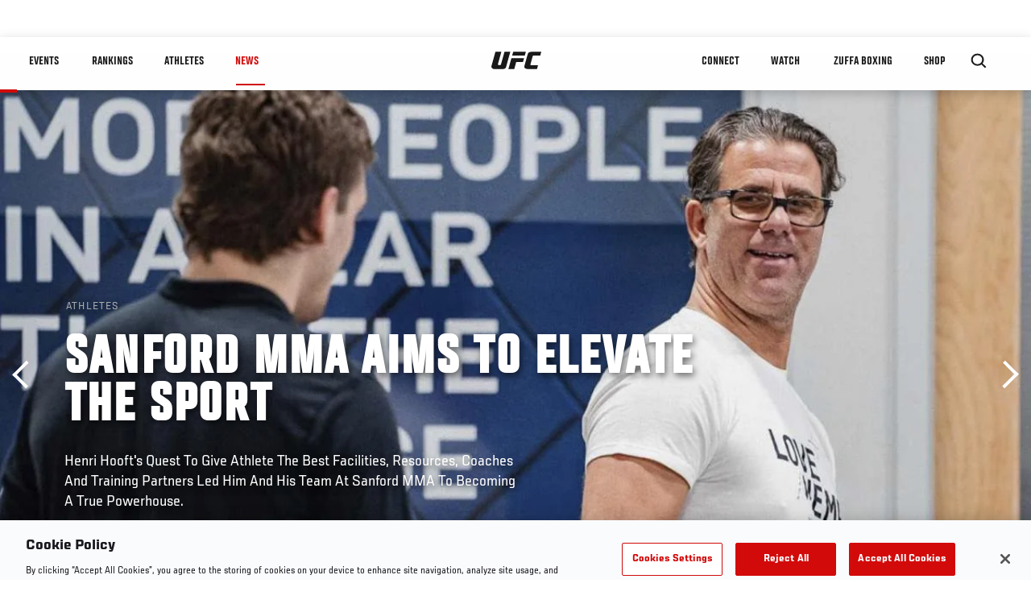

--- FILE ---
content_type: text/html; charset=UTF-8
request_url: https://www.ufc.com/dve.php?vid=238303
body_size: -170
content:
https://dve-api.imggaming.com/v/238303?timestamp=1769988640000&customerId=22&auth=e95692a634e8d6e9e3647164d3bb70be

--- FILE ---
content_type: text/html; charset=UTF-8
request_url: https://www.ufc.com/dve.php?vid=238218
body_size: -419
content:
https://dve-api.imggaming.com/v/238218?timestamp=1769988640000&customerId=22&auth=e95692a634e8d6e9e3647164d3bb70be

--- FILE ---
content_type: text/html; charset=utf-8
request_url: https://www.google.com/recaptcha/api2/aframe
body_size: 267
content:
<!DOCTYPE HTML><html><head><meta http-equiv="content-type" content="text/html; charset=UTF-8"></head><body><script nonce="YSuHOFo3nVeQY-tffYvKDQ">/** Anti-fraud and anti-abuse applications only. See google.com/recaptcha */ try{var clients={'sodar':'https://pagead2.googlesyndication.com/pagead/sodar?'};window.addEventListener("message",function(a){try{if(a.source===window.parent){var b=JSON.parse(a.data);var c=clients[b['id']];if(c){var d=document.createElement('img');d.src=c+b['params']+'&rc='+(localStorage.getItem("rc::a")?sessionStorage.getItem("rc::b"):"");window.document.body.appendChild(d);sessionStorage.setItem("rc::e",parseInt(sessionStorage.getItem("rc::e")||0)+1);localStorage.setItem("rc::h",'1769988642434');}}}catch(b){}});window.parent.postMessage("_grecaptcha_ready", "*");}catch(b){}</script></body></html>

--- FILE ---
content_type: text/javascript
request_url: https://www.ufc.com/sites/default/files/js/js_frV15toOvs769DVsLrFXU6l_ocd9ELx0KCBYKV8Sf5w.js?scope=footer&delta=9&language=en&theme=ufc&include=eJx1UoFuhSAM_CGRZD9EKq3Ke0gJLW7u64do3l6WLCHSHnJt7wBEZUiHhTsY58JJhwn80ym3le1b7B7y75HSlw64k90DEg-ZY7RYaoY4nrGJIT1lkEOUtnZRaKizt0vkCaLxIu_po2cOUGwhdBOkRKVDc1hWzSBioerKJXyDBk79LLKHeAPt3nLjVoKSmZm1ceyBPsX277gx1tjbcMI-QLS_4XhtwwyeJuan87xtlFTsHGvAzjtVVU5X461yNMoG_Kudm_MmOpGQ5pBaM058OeX5kw9tXBT34Tk60SZtG_2qFuHgqg6DeN6pHJYTtb965ZVKUxsKLAXyKi_NX8hYU65TDLISDt0cR9t0cgeK2ISS3KYIO5nLudND3x5Ba-marc1dzQbhTc2VAC9HbIblsrIbbLBwRv5MPziJ6U0
body_size: 9736
content:
/* @license GNU-GPL-2.0-or-later https://www.drupal.org/licensing/faq */
(()=>{"use strict";const e="heart-beat",t="live",o="loginVod",i="gatedVod",n="liveError",l=drupalSettings.accountSettings.settings.videoPreviewInfo,a=(e,t=null,o=null)=>{const i=e.closest(".video-player"),n="video-load-error",l=o?.response?.data?.message||o?.response?.data?.messages[0]||null,a=o?.response?.data?.code,s=(t)=>{e.classList.add(t),i.classList.add(t);};e.classList.contains(n)||(function(e,t,o){e&&403===e.response?.status&&(s("video-load-error-403"),function(e,t){"This video is not available in your country"===e?s("country"):"FORBIDDEN"===t&&s("no-access");}(t,o));}(o,l,a),t&&s(t),s(n));};async function s(e,t){let o=null;return await (async(e)=>await Drupal.fightpassAPI.get(e))(e).then((({data:e})=>e?.playerUrlCallback||e?.playerUriCallback)).catch(((e)=>{o=e,a(t,null,e);})).finally((()=>o))||o;}const r=function(e){let t=[];if(e>3600){let o=Math.floor(e/3600);e-=3600*o,t.push(o);}let o=Math.floor(e/60);e-=60*o,t.push(o.toString().padStart(2,"0"));let i=Math.floor(e);return t.push(i.toString().padStart(2,"0")),t.join(":");},d=()=>sessionStorage.removeItem(l),c=window.drupalSettings?.accountSettings,u={url:c.apiUrl||null,key:c.apiKey||null,heartbeat:c.heartbeatApiUrl||null},v=(c.loginText,c.ctaText,c.ctaLink,c.entitlementCtaText,c.entitlementCtaLink,c.errorTextGeneral,c.errorTextEntitlement,async(e)=>{let t={action:e.type,startedAt:e.startedTime,video:e.id,cid:e.cid};const o={progress:e.progressTime};return 3!==e.type&&(t=Object.assign({},t,o)),await Drupal.fightpassAPI({method:"put",baseURL:u.heartbeat||"https://guide-stag.imggaming.com/stag",data:t});}),p=function(e,t,o){a(e.video,o),clearInterval(t),e.pauseVideo();};drupalSettings.players=drupalSettings.players?drupalSettings.players:[];const y=function(t,o,i,n){const a="video-player-preview";if(t){const s=document.createElement("div");s.classList.add("video-player-float-wrapper"),document.body.appendChild(s);let c=null,u=null,y=!1;window.addEventListener("scroll",(function(){y=!0;}));let h=!1;window.addEventListener("resize",(function(){h=!0;})),setInterval((function(){if(!y&&!h)return;if(y=!1,h=!1,!window.matchMedia("(min-width: 805px)").matches)return void (c&&c.destroy());let e=i.querySelector(".video-player-playing");if(!e)return;let t=e.id,o=e.getBoundingClientRect(),n=100;if(o.top>=(window.innerHeight||document.documentElement.clientHeight)-n||o.left>=(window.innerWidth||document.documentElement.clientWidth)-n||o.bottom<=n||o.right<=n){let o=e.querySelector("#"+t+" > .video-player__float");if(!o)return;if(c)return;s.style.display="block";let i=e.querySelector("#"+t+" > video, #"+t+" > .video-embed-field-provider-dve > video");c=e,c.destroy=function(){s.style.display="none",clearInterval(u);let e=s.querySelector(".video-player__float");c.appendChild(e),c=null;},s.appendChild(o),o.querySelector(".video-player__float__close").addEventListener("click",(function(){drupalSettings.players[t].pauseVideo(),c.destroy();})),clearInterval(u);let n=o.querySelector(".video-player__float__canvas").getContext("2d");u=setInterval((function(){n.drawImage(i,0,0,320,180);}),33);}else c&&c.destroy();}),500);let m=!1;document.addEventListener("mousemove",(function(){m=!0;})),setInterval((function(){if(!m)return;let e=i.querySelector(".video-player:hover");e&&t.id===e.id?t.classList.add("video-player-hover"):t.classList.remove("video-player-hover");}),500),setInterval((function(){if(m)m=!1;else{let e,t=i.querySelectorAll(".video-player-hover");if(t)for(e=0;e<t.length;++e)t[e].classList.remove("video-player-hover");}}),3e3);const f="v"+Date.now().toString(36)+Math.random().toString(36).substr(2,9);t.setAttribute("id",f);let g=0,_=!1;if(o&&o.gated&&o.enable_video_preview&&!n){_=!0;g=Number(o.preview_time)||0;}o&&o.gated&&o.live&&!n&&(t.classList.add("video-player-live-overlay"),t.classList.add("video-player-live-overlay-prevent"));let S={live:!1};o&&o.live&&n&&(S.live=!0,t.classList.add("video-live")),S.player=t,S.id=t.dataset.videoId,S.videID=t.dataset.loadVideoId||t.dataset.videoId,S.video=t.querySelector("#"+f+" > video, #"+f+" > .video-embed-field-provider-dve > video"),S.adContainer=t.querySelector("#"+f+" > .video-player__ads"),S.adContainerPlayer=t.querySelector("#"+f+" > .video-player__ads > .video-player__ads__player"),S.overlayToggleButton=t.querySelector("#"+f+" > .video-player__play"),S.progressBar=t.querySelector("#"+f+" > .video-player__progress .video-player__progress__completed"),S.autoplay="autoplay"===t.dataset.autoplay,S.controlsProgress=t.querySelector("#"+f+" > .video-player__controls .video-player__controls__progress"),S.controlsProgressBar=t.querySelector("#"+f+" > .video-player__controls .video-player__controls__progress__completed"),S.controlsToggle=t.querySelector("#"+f+" > .video-player__controls .video-player__controls__toggle"),S.controlsCurrentTime=t.querySelector("#"+f+" > .video-player__controls .video-player__controls__time__current-time"),S.controlsDuration=t.querySelector("#"+f+" > .video-player__controls .video-player__controls__time__duration"),S.controlsVolume=t.querySelector("#"+f+" > .video-player__controls .video-player__controls__volume"),S.controlsVolumeOffIcon=t.querySelector("#"+f+" > .video-player__controls .video-player__controls__volume__off"),S.controlsVolumeOnIcon=t.querySelector("#"+f+" > .video-player__controls .video-player__controls__volume__on"),S.controlsVolumeFullIcon=t.querySelector("#"+f+" > .video-player__controls .video-player__controls__volume__full"),S.controlsVolumeRange=t.querySelector("#"+f+" > .video-player__controls .video-player__controls__volume__range"),S.controlsFullScreenButton=t.querySelector("#"+f+" > .video-player__controls .video-player__controls__fullscreen"),S.closeModalButton=t.querySelector("#"+f+" > .video-player__modal__close"),S.headerDuration=t.querySelector("#"+f+" > .overlay__header .overlay__header__information__text"),S.endedContent=t.querySelector("#"+f+" > .video-player__ended-content"),S.nextVideo=t.querySelector("#"+f+" > .video-player__ended-content .video-player__ended-content__videos"),S.nextVideoCountdown=t.querySelector("#"+f+" > .video-player__ended-content .video-player__ended-content__countdown"),S.nextVideoFirstOverlay=t.querySelector("#"+f+" > .video-player__ended-content .c-card__overlay-text"),S.nextVideoTimer=t.querySelector("#"+f+" > .video-player__ended-content .video-player__ended-content__countdown__time"),S.nextVideoFirst=t.querySelector("#"+f+" > .video-player__ended-content .video-player__ended-content__videos a"),S.floatCanvas=t.querySelector("#"+f+" > .video-player__float .video-player__float__canvas"),S.floatToggle=t.querySelector("#"+f+" > .video-player__float .video-player__float__toggle"),S.floatVolumeOffIcon=t.querySelector("#"+f+" > .video-player__float .video-player__float__volume__off"),S.floatVolumeOnIcon=t.querySelector("#"+f+" > .video-player__float .video-player__float__volume__on"),S.floatVolumeFullIcon=t.querySelector("#"+f+" > .video-player__float .video-player__float__volume__full"),S.floatFullScreenButton=t.querySelector("#"+f+" > .video-player__float .video-player__float__fullscreen"),S.floatProgressBar=t.querySelector("#"+f+" > .video-player__float .video-player__float__progress__completed"),S.playPromise=null,S.videoDuration=0,S.videoLastVolume=.5,S.previewDuration=g,S.videoReady=function(){this.setDuration();}.bind(S),S.setDuration=function(){isNaN(this.video.duration)?this.videoDuration=0:this.videoDuration=this.video.duration,null!==this.controlsCurrentTime&&(this.controlsCurrentTime.innerHTML=r(0)),null!==this.controlsDuration&&(this.controlsDuration.innerHTML=r(this.videoDuration)),null!==this.headerDuration&&(this.headerDuration.innerHTML=r(this.videoDuration));}.bind(S),S.mainTogglePlay=function(){c&&c.destroy(),this.togglePlay();}.bind(S),S.playVideo=function(){let e,t=i.querySelectorAll(".video-player-playing");if(t)for(e=0;e<t.length;++e){let o=t[e];o.id!==this.player.id&&drupalSettings.players[o.id].pauseVideo();}return _&&this.video.paused&&S.previewDuration<=this.video.currentTime&&(this.video.currentTime=0),S.live&&this.video.paused&&this.video.currentTime&&(this.video.currentTime=this.video.duration),this.video.playing=!0,this.playPromise=this.video.play(),this.playPromise;}.bind(S),S.pauseVideo=function(){this.playPromise instanceof Promise&&this.video.pause();}.bind(S),S.togglePlay=function(){this.video.paused?this.playVideo():this.pauseVideo();}.bind(S),S.initVideo=function(){this.pauseVideo(),o&&o.gated&&n&&sessionStorage.getItem(l)&&function(e,t,o){if(JSON.parse(sessionStorage.getItem(l)).login){if("1"===e.enable_video_preview){const o=Number(e.preview_time);t.video.currentTime=o||0;}d();}}(o,this),this.player.classList.add("video-player-init"),this.player.classList.remove("video-player-playing"),this.player.classList.remove("video-player-paused"),this.player.classList.remove(a),this.player.classList.remove("video-player-ended");}.bind(S),S.updateState=function(){const e='<svg><use xmlns:xlink="http://www.w3.org/1999/xlink" xlink:href="/themes/custom/ufc/assets/svg/sprite-ui.svg#play"></use></svg>',t='<svg><use xmlns:xlink="http://www.w3.org/1999/xlink" xlink:href="/themes/custom/ufc/assets/svg/sprite-ui.svg#pause"></use></svg>';this.player.classList.remove("video-player-init"),this.player.classList.remove("video-player-playing"),this.player.classList.remove("video-player-paused"),this.player.classList.remove("video-player-ended"),this.player.classList.remove(a),this.video.ended?(this.controlsToggle.innerHTML=e,this.floatToggle&&(this.floatToggle.innerHTML=e),this.overlayToggleButton.innerHTML=e,this.player.classList.add("video-player-ended"),this.nextVideoFirst&&this.startNext(10)):_&&this.video.paused&&S.previewDuration<=this.video.currentTime?(this.controlsToggle.innerHTML=e,this.floatToggle&&(this.floatToggle.innerHTML=e),this.player.classList.add(a)):this.video.paused?(this.controlsToggle.innerHTML=e,this.floatToggle&&(this.floatToggle.innerHTML=e),this.overlayToggleButton.innerHTML=e,this.player.classList.add("video-player-paused")):(this.video.playing||this.video.currentTime>0)&&(this.controlsToggle.innerHTML=t,this.floatToggle&&(this.floatToggle.innerHTML=t),this.overlayToggleButton.innerHTML=t,this.player.classList.add("video-player-playing"));}.bind(S),S.startNext=function(e){0==--e&&this.nextVideoFirst?this.nextVideoFirst.click():this.nextVideoTimer&&(this.nextVideoTimer.innerHTML=e,setTimeout((function(){S.startNext(e);}),1e3));}.bind(S),S.responsiveChanges=function(){this.endedContent&&window.matchMedia("(min-width: 1024px)").matches?this.endedContent.appendChild(this.nextVideoCountdown):this.nextVideoFirstOverlay&&this.nextVideoFirstOverlay.appendChild(this.nextVideoCountdown);}.bind(S),S.setPreview=function(){this.video.currentTime>S.previewDuration&&(this.video.currentTime=S.previewDuration,this.pauseVideo());}.bind(S),S.handleProgress=function(){_&&this.setPreview();const e=this.video.currentTime/this.video.duration*100;this.progressBar.style.flexBasis=`${e}%`,this.controlsProgressBar.style.flexBasis=`${e}%`,this.floatProgressBar&&(this.floatProgressBar.style.flexBasis=`${e}%`),this.controlsCurrentTime.innerHTML=r(this.video.currentTime);}.bind(S),S.scrub=function(e){this.video.currentTime=e.offsetX/this.controlsProgress.offsetWidth*this.video.duration;}.bind(S),S.volumeRangeUpdate=function(){let e=this.controlsVolumeRange.value;this.videoLastVolume=this.video.volume=this.adContainerPlayer.volume=e,0===this.value?(this.volumeSetOffIcons(),this.video.muted=!0,this.adContainerPlayer.muted=!0):e>0&&e<1?(this.volumeSetOnIcons(),this.video.muted=!1,this.adContainerPlayer.muted=!1):(this.volumeSetFullIcons(),this.video.muted=!1,this.adContainerPlayer.muted=!1);}.bind(S),S.volumeOff=function(){this.video.muted=this.adContainerPlayer.muted=!0,this.controlsVolumeRange.value=this.video.volume=this.adContainerPlayer.volume=0,this.volumeSetOffIcons();}.bind(S),S.volumeOn=function(){this.video.muted=this.adContainerPlayer.muted=!1,this.controlsVolumeRange.value=this.video.volume=this.adContainerPlayer.volume=this.videoLastVolume,1==this.video.volume?this.volumeSetFullIcons():this.volumeSetOnIcons();}.bind(S),S.volumeSetOnIcons=function(){this.controlsVolumeOnIcon.style.display="block",this.controlsVolumeFullIcon.style.display="none",this.controlsVolumeOffIcon.style.display="none",this.floatVolumeOnIcon.style.display="block",this.floatVolumeFullIcon.style.display="none",this.floatVolumeOffIcon.style.display="none";}.bind(S),S.volumeSetFullIcons=function(){this.controlsVolumeOnIcon.style.display="none",this.controlsVolumeFullIcon.style.display="block",this.controlsVolumeOffIcon.style.display="none",this.floatVolumeOnIcon.style.display="none",this.floatVolumeFullIcon.style.display="block",this.floatVolumeOffIcon.style.display="none";}.bind(S),S.volumeSetOffIcons=function(){this.controlsVolumeOnIcon.style.display="none",this.controlsVolumeFullIcon.style.display="none",this.controlsVolumeOffIcon.style.display="block",this.floatVolumeOnIcon.style.display="none",this.floatVolumeFullIcon.style.display="none",this.floatVolumeOffIcon.style.display="block";}.bind(S),S.toggleFullScreen=function(){t.classList.contains("video-player-fullscreen")?this.closeFullScreen():this.openFullScreen(),this.setFullScreenState();}.bind(S),S.openFullScreen=function(){this.player.requestFullscreen?this.player.requestFullscreen():this.player.mozRequestFullScreen?this.player.mozRequestFullScreen():this.player.webkitRequestFullscreen?this.player.webkitRequestFullscreen():this.video.webkitSupportsFullscreen?this.video.webkitEnterFullscreen():this.player.msRequestFullscreen&&this.player.msRequestFullscreen(),this.player.classList.add("video-player-fullscreen");}.bind(S),S.closeFullScreen=function(){document.exitFullscreen?document.exitFullscreen():document.mozCancelFullscreen?document.mozCancelFullscreen():document.webkitExitFullscreen?document.webkitExitFullscreen():document.msExitFullscreen&&document.msExitFullscreen();}.bind(S),S.setFullScreenState=function(){document.fullscreenElement||document.webkitIsFullScreen||document.mozFullScreen||document.msFullscreenElement?this.player.classList.add("video-player-fullscreen"):this.player.classList.remove("video-player-fullscreen");}.bind(S),S.controlsCurrentTime.innerHTML=r(0),S.player.classList.add("video-player-init"),window.addEventListener("resize",S.responsiveChanges),S.video.addEventListener("videoReady",S.metadataLoaded),S.live||(S.video.addEventListener("durationchange",S.setDuration),S.video.addEventListener("timeupdate",S.handleProgress)),S.video.addEventListener("play",S.updateState),S.video.addEventListener("pause",S.updateState);let L=null,w=!1;if(o&&n){const t=(performance.now().toString(36)+Math.random().toString(36)).replace(/\./g,""),i=Math.floor(Date.now()/1e3);let n=Math.round(S.video.currentTime),l=!1;const a=Number(S.videID),s=o.live?3:2,r=()=>{v({type:s,progressTime:n,id:a,cid:t,startedTime:i}).then(((o)=>{o.data&&o.data.heartbeatInterval&&!L&&(L=setInterval((()=>{v({type:s,progressTime:Math.round(S.video.currentTime),id:a,cid:t,startedTime:i}).then().catch((()=>{p(S,L,e);}));}),1e3*o.data.heartbeatInterval));})).catch((()=>{p(S,L,e);}));};S.video.addEventListener("play",(()=>{S.video.classList.contains("video-load-error")||(l||r(w),w=!1,l=!0);})),S.video.addEventListener("pause",(()=>{L&&(clearInterval(L),L=null,n=Math.round(S.video.currentTime),w=!0,l=!1);})),S.video.addEventListener("ended",(()=>{L&&(clearInterval(L),L=null,l=!1);}));}S.clearBeforeClose=function(){this.video.paused||this.pauseVideo(),L&&clearInterval(L);},S.closeModalButton&&S.closeModalButton.addEventListener("click",(function(){S.clearBeforeClose();})),S.video.addEventListener("ended",S.updateState),S.overlayToggleButton.addEventListener("click",S.mainTogglePlay),S.controlsToggle.addEventListener("click",S.mainTogglePlay),S.mousedown=!1,S.controlsProgress.addEventListener("click",S.scrub),S.controlsProgress.addEventListener("mousemove",((e)=>S.mousedown&&S.scrub(e))),S.controlsProgress.addEventListener("mousedown",(()=>S.mousedown=!0)),S.controlsProgress.addEventListener("mouseup",(()=>S.mousedown=!1)),S.controlsVolume.addEventListener("click",(function(e){e.preventDefault();})),S.controlsVolumeOnIcon.addEventListener("click",S.volumeOff),S.controlsVolumeFullIcon.addEventListener("click",S.volumeOff),S.controlsVolumeOffIcon.addEventListener("click",S.volumeOn),S.controlsVolumeRange.addEventListener("change",S.volumeRangeUpdate),S.controlsVolumeRange.addEventListener("mousemove",S.volumeRangeUpdate),S.controlsFullScreenButton.addEventListener("click",S.toggleFullScreen),S.floatCanvas&&S.floatToggle&&(S.floatCanvas.addEventListener("click",S.togglePlay),S.floatToggle.addEventListener("click",S.togglePlay),S.floatVolumeOnIcon.addEventListener("click",S.volumeOff),S.floatVolumeFullIcon.addEventListener("click",S.volumeOff),S.floatVolumeOffIcon.addEventListener("click",S.volumeOn),S.floatFullScreenButton.addEventListener("click",S.toggleFullScreen)),document.addEventListener("fullscreenchange",S.setFullScreenState),document.addEventListener("webkitfullscreenchange",S.setFullScreenState),document.addEventListener("mozfullscreenchange",S.setFullScreenState),document.addEventListener("MSFullscreenChange",S.setFullScreenState),S.adsManager,S.adDisplayContainer=new google.ima.AdDisplayContainer(S.adContainer,S.adContainerPlayer),S.adsLoader=new google.ima.AdsLoader(S.adDisplayContainer),S.adsLoader.getSettings().setDisableCustomPlaybackForIOS10Plus(!0),S.adsRequest=new google.ima.AdsRequest(),S.adsRequest.adTagUrl="https://pubads.g.doubleclick.net/gampad/ads?iu=/5458/zuffa.ufc&description_url="+encodeURIComponent(window.location.href)+"&env=vp&impl=s&correlator="+Date.now()+S.id+"&tfcd=0&npa=0&gdfp_req=1&output=vast&sz=1x1000&unviewed_position_start=1",S.adsRequest.linearAdSlotWidth=S.adsRequest.nonLinearAdSlotWidth=S.adContainer.offsetWidth,S.adsRequest.linearAdSlotHeight=S.adsRequest.nonLinearAdSlotHeight=S.adContainer.offsetHeight,S.adContainer.style.display="none",S.adsError=!1;let b=function(e){S.adsError=!0,this.adsManager&&this.adsManager.destroy(),this.adContainer.style.display="none",this.video.removeEventListener("play",this.preRollAds),this.autoplay&&this.autoPlayVideo();}.bind(S);S.adsLoader.addEventListener(google.ima.AdErrorEvent.Type.AD_ERROR,b,!1),S.autoplayResolved=!1,S.autoplayAllowed=!1,S.autoplayRequiresMuted=!1,S.autoplayChecksResolved=function(){this.autoplayResolved=!0,this.adsError||(this.adsRequest.setAdWillAutoPlay(this.autoplayAllowed),this.adsRequest.setAdWillPlayMuted(this.autoplayRequiresMuted),this.video.addEventListener("play",this.preRollAds)),this.autoplayAllowed&&this.playVideo();}.bind(S),S.onAutoplayWithSoundSuccess=function(){this.pauseVideo(),this.autoplayAllowed=!0,this.autoplayRequiresMuted=!1,this.autoplayChecksResolved();}.bind(S),S.onMutedAutoplaySuccess=function(){this.pauseVideo(),this.autoplayAllowed=!0,this.autoplayRequiresMuted=!0,this.autoplayChecksResolved();}.bind(S),S.onMutedAutoplayFail=function(){this.volumeOn(),this.autoplayAllowed=!1,this.autoplayRequiresMuted=!1,this.autoplayChecksResolved();}.bind(S),S.checkMutedAutoplaySupport=function(){this.volumeOff();let e=this.playVideo();e instanceof Promise?e.then(this.onMutedAutoplaySuccess).catch(this.onMutedAutoplayFail):this.onMutedAutoplayFail();}.bind(S),S.onAutoplayWithSoundFail=function(){this.initVideo();}.bind(S),S.autoPlayVideo=function(){let e=this.playVideo();e instanceof Promise?e.then(this.onAutoplayWithSoundSuccess).catch(this.onAutoplayWithSoundFail):this.onAutoplayWithSoundFail();}.bind(S),S.resumeVideo=function(){this.adContainer.style.display="none",this.video.removeEventListener("play",this.preRollAds),this.playVideo();}.bind(S),S.startAd=function(){this.adContainer.style.display="block",this.pauseVideo();}.bind(S),S.preRollAds=function(){if(this.autoplayResolved){this.adDisplayContainer.initialize();try{this.adsManager.init(this.adsRequest.linearAdSlotWidth,this.adsRequest.linearAdSlotHeight,google.ima.ViewMode.NORMAL),this.adsManager.start(),this.video.removeEventListener("play",this.preRollAds);}catch(e){this.resumeVideo();}}}.bind(S),S.postRollAds=function(){this.adsLoader.contentComplete();}.bind(S),S.video.addEventListener("ended",S.postRollAds),S.onContentPauseRequested=function(){this.startAd();}.bind(S),S.onContentResumeRequested=function(){this.resumeVideo();}.bind(S),S.onAdsManagerLoaded=function(e){let t=new google.ima.AdsRenderingSettings();t.restoreCustomPlaybackStateOnAdBreakComplete=!0,this.adsManager=e.getAdsManager(this.video,t),this.adsManager.addEventListener(google.ima.AdErrorEvent.Type.AD_ERROR,b),this.adsManager.addEventListener(google.ima.AdEvent.Type.CONTENT_PAUSE_REQUESTED,this.onContentPauseRequested),this.adsManager.addEventListener(google.ima.AdEvent.Type.CONTENT_RESUME_REQUESTED,this.onContentResumeRequested),this.autoplay?this.autoPlayVideo():this.video.addEventListener("play",this.preRollAds);}.bind(S),S.adsLoader.requestAds(S.adsRequest),S.adsLoader.addEventListener(google.ima.AdsManagerLoadedEvent.Type.ADS_MANAGER_LOADED,S.onAdsManagerLoaded,!1),drupalSettings.players[f]=S;}},h=async function(e,n,l,r,c){try{const d=await (async(e,n,l)=>{if(e===t)return await s(`v3/stream/event/${n}`,l);if(e===o)return await s(`v3/stream/vod/${n}`,l);if("vod"===e||e===i){const e=await fetch(`/dve.php?vid=${n}`,{method:"POST"}).catch((()=>a(l)));return e.ok?e.text():null;}})(l.typeOfVideo,l.videoId,e);if(d){const t=await async function(e,t,i){try{if(t===o)return await async function(e){const t=await Drupal.fightpassAPI({method:"get",url:"",baseURL:e});return t.data?.hlsUrl||t.data?.hls?.[0]?.url;}(e);const n=await fetch(e);if(!n.ok){const e=await n.json();return a(i,null,{response:{data:{message:e?.message},status:n?.status}}),Promise.reject(e);}const l=await n.json();return l?.hlsUrl||l?.hls?.[0]?.url;}catch(e){throw a(i,null,e),e;}}(d,l.typeOfVideo,e);t?(await (async(e,t,o=!1)=>{const i=e;if(i.canPlayType("application/vnd.apple.mpegurl"))e.setAttribute("src",t);else{if(Hls.isSupported()){var n=new Hls();n.loadSource(t),n.attachMedia(i),o&&(n.once(Hls.Events.BUFFER_APPENDED,(()=>n.stopLoad())),i.addEventListener("play",(()=>n.startLoad()),{once:!0}));}}})(e,t,l.meta.shortBuffer),await y(n[0],l.meta,c,r)):a(e);}else a(e);}catch(t){console.error(t),a(e),d();}},m=(e,l)=>{const a=e.gated;return e.live&&l?t:e.live&&!l?n:a&&l&&!e.live?o:a&&!l?i:"vod";},f="countdown--active",g=[{name:Drupal.t("days"),divisor:86400},{name:Drupal.t("hours"),divisor:3600},{name:Drupal.t("minutes"),divisor:60},{name:Drupal.t("seconds"),divisor:1}];function _(e){return e-Math.floor(Date.now()/1e3);}function S(e,t,o,i){let n=_(i);if(n<=0)return e.classList.remove(f),e.classList.add("countdown--completed"),clearInterval(t[e]),delete t[e],o(),void e.remove();e.classList.add(f);let l=e.querySelector(".countdown-time-wrapper");l||(l=document.createElement("div"),l.className="countdown-time-wrapper",e.querySelector(".countdown-wrapper").appendChild(l)),g.forEach(((e)=>{let t=Math.floor(n/e.divisor);n%=e.divisor;let o=l.querySelector(`.${e.name}`),i=l.querySelector(`.${e.name}-num`),a=l.querySelector(`.${e.name}-text`);!o&&t>=0&&(o=document.createElement("div"),o.className=e.name,l.appendChild(o)),!i&&t>=0&&(i=document.createElement("span"),i.className=`${e.name}-num`,o.appendChild(i)),!a&&t>=0&&(a=document.createElement("span"),a.className=`${e.name}-text`,o.appendChild(a)),t>=0&&(i.textContent=`${t} `,a.textContent=`${e.name}`);}));}Math.floor(Date.now()/1e3);const L="video-player-live-overlay";!function(e,t,o,i){t.behaviors.previewModal={attach:function(e){const t=e.querySelectorAll(".video-player__preview-content"),o=e.querySelectorAll(".video-player__preview-overlay-prevent");t&&i("dvePreviewModalLoad",t).map((async(e)=>{const t=e.closest(".c-embedded-single-media__item"),o=e.closest(".video-full")||t,i=o.querySelector(".video-player"),n=o.dataset.modalUrl,a=o.querySelector(".preview-content__login-link"),s=o.querySelector(".preview-content__cancel");a&&a.addEventListener("click",(function(e){e.preventDefault();const o={video:n,url:window.location.pathname,type:t?"single":"video"};sessionStorage.setItem(l,JSON.stringify(o)),window.location.href=e.target.href;})),s&&s.addEventListener("click",(function(e){e.preventDefault(),document.body.classList.contains("page-node-type-video")?(i.classList.remove("video-player-preview"),i.classList.remove(L)):function(e){const t=e.closest(".ui-dialog");t&&t.querySelector(".ui-dialog-titlebar-close").click();}(o);}));})),o&&i("dvePreviewOverlay",o).map((async(e)=>{const t=(e.closest(".video-full")||e.closest(".c-embedded-single-media__item")).querySelector(".video-player");e.addEventListener("click",(function(e){e.preventDefault(),t.classList.add(L);}));}));}},t.behaviors.errorModal={attach:function(e){const t=e.querySelector(".video-error-overlay");t&&t.querySelector(".video-error__close").addEventListener("click",(function(e){e.preventDefault();const o=t.closest(".ui-dialog");o&&o.querySelector(".ui-dialog-titlebar-close").click();}));}};}(jQuery,Drupal,drupalSettings,once),function(e,o,l,a){o.behaviors.dveVideoLoad={attach:async function(o){const l=localStorage.getItem("token");a("dveVideoLoad",e("video.dve-video-load",o)).map((async(a)=>{const s=e(a),r=a,d=s.closest(".video-player"),c=d.attr("data-video-id"),u=s.attr("video_id"),v=d.attr("data-live-time");d.attr("data-load-video-id",u);const {meta:p,typeOfVideo:y}=await async function(e,t){const o=await fetch(`/api/v1/video-meta/${e}`),{content:i}=await o.json();return {meta:i,typeOfVideo:m(i,t)};}(c,l);if(y===n||y===i&&!p.enable_video_preview)return void d[0].classList.add("video-player-preview");if(y===t&&v&&_(v)>0){const e={},t="dve-live-countdown";return d[0].classList.add(t),void function(e,t,o){const i=e.getAttribute("data-live-time"),n=e.querySelector(".dve-video-load").getAttribute("poster"),l=e.querySelector(".countdown-container");l.querySelector(".countdown__overlay").style.backgroundImage=`url('${n}')`,S(l,t,o,i),t[e]=setInterval((()=>{document.contains(l)?S(l,t,o,i):(clearInterval(t[e]),delete t[e]);}),1e3);}(d[0],e,(()=>{h(r,d,{meta:p,videoId:u,typeOfVideo:y},l,o),d[0].classList.remove(t);}));}if(d[0].classList.contains("video-player-inline")&&d[0].classList.contains("video-player--inline-hidden"))return void function(){const e=new MutationObserver(((t)=>{t.forEach(((t)=>{"class"===t.attributeName&&(t.target.classList.contains("video-player--inline-hidden")||(h(r,d,{meta:p,videoId:u,typeOfVideo:y},l,o),e.disconnect()));}));}));e.observe(d[0],{attributes:!0});}();const f=d[0].classList.contains("video-player-inline")?{shortBuffer:!0,...p}:p;await h(r,d,{meta:f,videoId:u,typeOfVideo:y},l,o);}));}};}(jQuery,Drupal,drupalSettings,once);})();;
"use strict";(function(a,b){"use strict";function c(){a(".c-menu-main__menu--level-1").append("<li class=\"c-menu-main__menu--underline\"></li>"),l=a(".c-menu-main__menu--underline"),l.css("opacity",0),m=36;const b=new TimelineMax();b.to(l,1,{opacity:1},0.2),k=p.position().left+(p.outerWidth()-m)/2,l.width(m).css("left",k);}function d(){var a=b.matchMedia("(min-width: 768px)");if(a.matches&&l&&l.length){o=p.position().left+(p.outerWidth()-m)/2,k=o;var c=new TimelineMax();c.to(l,0.01,{left:o},"underline");}}var e=a("#main-menu"),f=a("[data-main-menu=smart-menu]"),g=a("[data-search-btn]"),h=a("[data-search-panel]");if(e.length){f.smartmenus({subMenusMaxWidth:"none",subMenusMinWidth:"100%",subIndicators:!1,collapsibleBehavior:"accordion",hideFunction:function(a){a.hide();}});var i=a(".c-menu-main__menu--level-1 li.is-active:eq(0) > a");f.smartmenus("itemActivate",i);var j=b.matchMedia("(min-width: 768px)");j.matches&&f.smartmenus("menuHideAll"),f.on("show.smapi",function(){"true"===h.attr("aria-expanded")&&(g.attr("data-search-panel","collapsed"),h.attr("aria-expanded","false"));}),g.on("focus",function(){var c=b.matchMedia("(min-width: 768px)");c.matches&&a.SmartMenus.hideAll();});var k,l,m,n,o,p=a(".c-menu-main__item--home > a");0<a(".c-menu-main__menu--level-1 > li.is-active").length&&(p=a(".c-menu-main__menu--level-1 > li.is-active > a")),setTimeout(function(){c();},2e3);var q=new TimelineMax();a(".c-menu-main__menu--level-1 > li").hover(function(){q.kill(),j.matches&&a(".c-menu-main__menu--level-2 > li > a").css("transform","matrix(1, 0, 0, 1, 0, -70)").css("opacity",0),q=new TimelineMax(),q.fromTo(a(this).find(".c-menu-main__menu--level-2 > li > a"),0.5,{y:-70,opacity:0},{y:0,opacity:1},0.1),n=a(this).find("> a"),o=n.position().left+(n.outerWidth()-m)/2;var b=new TimelineMax();n.is(p)?b.to(l,0.1,{ease:Power2.easeOut,width:44,left:o-4},"underline"):b.to(l,0.6,{left:o},"underline").to(l,0.2,{ease:Power2.easeOut,width:1.2*m},"underline").to(l,0.1,{ease:Power2.easeIn,width:m},"-=0.4");},function(){q=new TimelineMax(),q.fromTo(a(this).find(".c-menu-main__menu--level-2 > li > a"),0.5,{y:0,opacity:1},{y:70,opacity:0}).to(a(this).find(".c-menu-main__menu--level-2 > li > a"),0.01,{y:-70,opacity:0});var b=new TimelineMax();n.is(p)?b.to(l,0.1,{ease:Power2.easeOut,width:m,left:o},"underline"):b.to(l,0.6,{left:k},"underline").to(l,0.2,{ease:Power2.easeOut,width:1.2*m},"underline").to(l,0.2,{ease:Power2.easeIn,width:m},"-=0.4");}),a(".c-site-header").bind("stickied",function(){var a=setInterval(function(){d();},1);setTimeout(function(){clearInterval(a);},1e3);}),b.onresize=function(){d();};var r,s=1;a(".block-region-content").find("> div:first-child").hasClass("block-views-blockeck-promos-hero")?(s=a(".block-region-content").find(".block-views-blockeck-promos-hero:first-child").height(),r=".c-hero__end"):r="#header-pin";const e=a(r),t=new IntersectionObserver((b)=>{const c="is-dark",d=b[0].isIntersecting;a(".c-site-header").toggleClass(c,!d),a(".c-menu-main__menu--level-1").toggleClass(c,!d),a(".c-menu-main__menu--level-2").toggleClass(c,!d),a(".c-menu-main__menu--level-1 li a").toggleClass(c,!d),a(".c-site-header__button--search").toggleClass(c,!d),a(".c-site-header__search-panel").toggleClass(c,!d);},{rootMargin:"-1px 0px 0px 0px"});e.length&&t.observe(e.get(0));}})(jQuery,window,document);;
'use strict';(function(a,b,c){'use strict';function d(){i.attr('data-mobile-menu-state','is-visible'),k.attr('data-mobile-menu-state','is-open'),e.attr('aria-expanded','true');}function f(){i.attr('data-mobile-menu-state','is-hidden'),k.removeAttr('data-mobile-menu-state'),e.attr('aria-expanded','false');}function g(){l.attr('aria-expanded','true'),m.attr('data-search-state','is-visible');}function h(){l.attr('aria-expanded','false'),m.attr('data-search-state','is-hidden');}var e=a('[data-mobile-menu-component="toggle"]'),i=a('[data-mobile-menu-component="panel"]'),j=a('.c-site-header__button--account'),k=a('body');e.attr('aria-controls','mobile-menu-panel').attr('aria-expanded','false'),i.attr('id','mobile-menu-panel'),e.on('click',function(){var a=i.attr('data-mobile-menu-state');'is-hidden'==a?d():f();});var l=a('[data-search-btn]'),m=a('[data-search-panel]');l.attr('aria-controls','search-panel').attr('aria-expanded','false'),m.attr('id','search-panel'),l.bind('click',function(a){var b=m.attr('data-search-state');f(),'is-hidden'==b?g():h(),a.stopPropagation();});var n=b.matchMedia('(min-width: 768px)');n.addListener(function(){n.matches&&k.removeAttr('data-mobile-menu-state');});const o=localStorage.getItem('token');o||(j.attr('href','/account/login'),j.addClass('no-login')),a(c).bind('click',function(a){m.is(a.target)||0!==m.has(a.target).length||'is-visible'!==m.attr('data-search-state')||h();}),a(b).on('scroll',function(){a('.c-site-header').removeAttr('data-header-state');});})(jQuery,window,document);;
'use strict';(function(a){'use strict';function b(b,c,d){return 100*(a(window).scrollTop()-(b-a(window).height()+d))/c;}function c(){a('.article-wrapper').each(function(){var b=a(this),c=b.offset().top;g&&g.disconnect();const e=new IntersectionObserver((a)=>{a[0].isIntersecting&&(d=b,h(b));},{rootMargin:`${c}px 0px 0px 0px`});g=e,e.observe(this);});}var d=a('.article-wrapper:first'),e=0.2,f=a(window).height()-a(window).height()*e;let g=null;Drupal.behaviors.pageScrollProgress={attach:function(b){if(!drupalSettings.disableAnimations)a('.page-node-type-article .c-site-header',b).append('<div class="bar-long"></div>'),a('.page-node-type-page.node-display-mode-article .c-site-header',b).append('<div class="bar-long"></div>'),a('.bar-long',b).css('background-color','#D20A0A'),c(),window.onresize=function(){f=a(window).height()-a(window).height()*e,c();};}},a(document).bind('addArticles',function(){c();});const h=function(c){if(a(c).is(d)){const d=a(c).offset().top,e=a(c).outerHeight(),g=b(d,e,f);a('.bar-long').css('width',g+'%'),a(window).scroll(function(){let c=b(d,e,f);100<c?c=100:(0>c||0==a(window).scrollTop())&&(c=0),a('.bar-long').css('width',c+'%');});}};})(jQuery);;
"use strict";(function(a,b,c){a(".ufc-block-localization__title").click(function(){let b=a(this).siblings(".ufc-block-localization__links").attr("aria-hidden");b="true"===b?"false":"true",a(this).siblings(".ufc-block-localization__links").attr("aria-hidden",b);}),a(c).mouseup(function(b){var c=a("#block-ufc-localization");c.is(b.target)||0!==c.has(b.target).length||a(".ufc-block-localization__links").attr("aria-hidden","true");});})(jQuery,window,document);;
